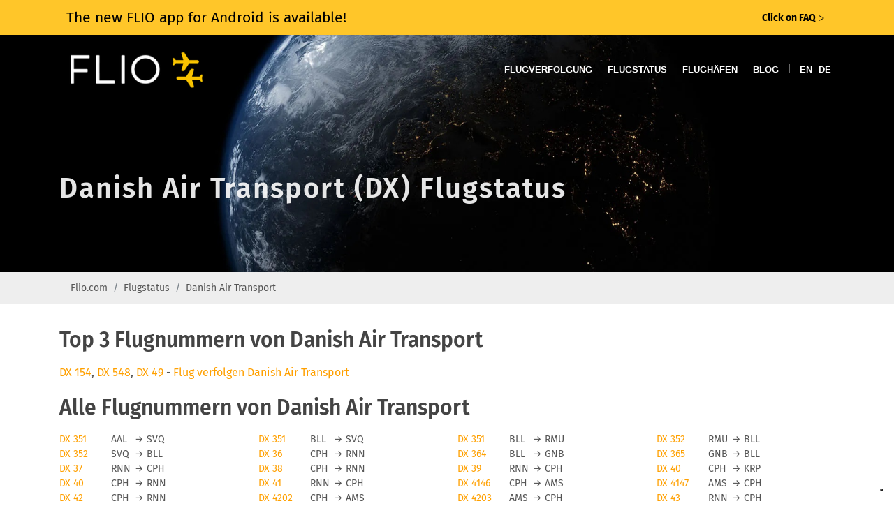

--- FILE ---
content_type: text/html; charset=utf-8
request_url: https://www.flio.com/de/flugstatus/danish-air-transport?page=7
body_size: 4933
content:
<!DOCTYPE html>
<html lang="de">
<head>
  <title>Danish Air Transport Flugstatus online abrufen | FLIO</title>
  <meta name="description" content="Du fliegst mit Danish Air Transport? Zeige dir den aktuellen Flugstatus an oder informier dich über den Checkin und das maximale Handgepäck. Ganz bequem per App!">
  <meta name="apple-itunes-app" content="app-id=963836358">
  <meta name="robots" content="index, follow, noarchive">

  <!-- Start SmartBanner configuration -->
  <meta name="smartbanner:title" content="FLIO">
  <meta name="smartbanner:author" content="The Global Airport App">
  <meta name="smartbanner:price" content="FREE">
  <meta name="smartbanner:price-suffix-apple" content=" - On the App Store">
  <meta name="smartbanner:price-suffix-google" content=" - In Google Play">
  <meta name="smartbanner:icon-apple" content="https://www.flio.com/assets/www/flio-app-icon-08ede0bc2c48b821b5e93bc6a2eea0df985c621bd1b23bf018721613e4933e86.png">
  <meta name="smartbanner:icon-google" content="https://www.flio.com/assets/www/flio-app-icon-08ede0bc2c48b821b5e93bc6a2eea0df985c621bd1b23bf018721613e4933e86.png">
  <meta name="smartbanner:button" content="DOWNLOAD">
  <meta name="smartbanner:button-url-apple" content="https://www.flio.com/ios">
  <meta name="smartbanner:button-url-google" content="https://www.flio.com/android">
  <meta name="smartbanner:enabled-platforms" content="android">
  <!-- End SmartBanner configuration -->

    <link rel="canonical" href="https://www.flio.com/de/flugstatus/danish-air-transport" />

  <link rel="shortcut icon" type="image/x-icon" href="https://www.flio.com/assets/favicon-fd41c44c921f87f64bc5930a2601fe357d95ae28f2b0b66d395f99ca35b89d15.ico" />
  <link rel="stylesheet" media="all" href="https://www.flio.com/assets/redesign/application-7f7d452ad0a77156b23fa72c42c75d8f309bdc3e8705fa3c1e550bccb1846382.css" data-turbolinks-track="true" />
  <meta name="csrf-param" content="authenticity_token" />
<meta name="csrf-token" content="5wk0iBFtXpnKXhDG653jPNk2ZkhW3hfUHXBw9VIUBXaa09+CGrnS7P2uUzkDucKrd5qsNnPom7yx0afConbJrg==" />
  <meta name="viewport" content="width=device-width, initial-scale=1.0, minimum-scale=1.0, user-scalable=no">

  <script>
  (function(i,s,o,g,r,a,m){i['GoogleAnalyticsObject']=r;i[r]=i[r]||function(){
  (i[r].q=i[r].q||[]).push(arguments)},i[r].l=1*new Date();a=s.createElement(o),
  m=s.getElementsByTagName(o)[0];a.async=1;a.src=g;m.parentNode.insertBefore(a,m)
  })(window,document,'script','https://www.google-analytics.com/analytics.js','ga');

  ga('create', 'UA-70969145-2', 'auto');
  ga('set', 'anonymizeIp', true);
  ga('send', 'pageview');

</script>


      <link rel="next" href="https://www.flio.com/de/flugstatus/danish-air-transport?page=8#fn">
    <link rel="prev" href="https://www.flio.com/de/flugstatus/danish-air-transport?page=6#fn">
  <link rel="alternate" href="https://www.flio.com/flight-status/danish-air-transport" hreflang="en" />
<link rel="alternate" href="https://www.flio.com/de/flugstatus/danish-air-transport" hreflang="de" />
<link rel="alternate" href="https://www.flio.com/flight-status/danish-air-transport" hreflang="x-default" />

</head>
<body class="no-transition stretched flight_status-show eupopup eupopup-bottom">
    <a href="/faq?use_layout=1">
      <div class='popup__wraper'>
        <div id='popup' class='popup container'>
          <div class='popup__main-text left'>
            <span>The new FLIO app for Android is available! </span>
          </div>
          <div class='popup__main-text right small-text'>
            <div><strong>Click on FAQ</strong> <span class='popup__special-symbol'> &#5171;</span></div>
          </div>
        </div>
      </div>
    </a>

  <div id="wrapper" class="b-js global" data-blockjs="{&quot;name&quot;:&quot;global&quot;}">
    <header id="header" class="transparent-header dark">
  <div id="header-wrap">
    <div class="container clearfix">
      <div id="primary-menu-trigger"><i class="icon-reorder"></i></div>

      <div id="logo">
        <a href="https://www.flio.com/de">
          <img alt="FLIO Homepage" src="https://www.flio.com/assets/logo_flio_white_yellow-fd7df91717fa702c7677d2ea346114c2cc8bedd7ded26621d5c61e04b4f4cfda.png" />
        </a>
      </div>

      <nav id="primary-menu">
        <ul>
          <li><a href="/de/flugverfolgung">Flugverfolgung</a></li>
          <li><a href="/de/flugstatus">Flugstatus</a></li>
          <li><a href="/de/flughaefen">Flughäfen</a></li>
          <li><a href="/blog/">Blog</a></li>
          <li>
            <span class="mr-2 d-none d-lg-inline-block text-white">|</span>
                <a class="locale_switcher" href="/flight-status/danish-air-transport">EN</a>
                <a class="active locale_switcher" href="/de/flugstatus/danish-air-transport">DE</a>
          </li>
        </ul>
      </nav>
    </div>
  </div>
</header>

    



<section id="page-title" class="page-title-parallax page-title-dark skrollable skrollable-between" style="background-image: url('https://www.flio.com/assets/www/home/earth__compressed-fff5b42b8ddaf86fe79a71847e84ef3ad5ab5c042a910d638a8b6fea6155d687.jpg'); " data-bottom-top="background-position:0px 0px;" data-top-bottom="background-position:0px -150px;">

  <div class="container clearfix">
    <h1 data-animate="fadeInUp">Danish Air Transport (DX) Flugstatus</h1>
  </div>
</section>


<div class="flight_status">
  <div class="breadcrumb_holder">
  <div class="container">
    <ol class="breadcrumb"><li class="breadcrumb-item"><a href="/de">Flio.com</a></li><li class="breadcrumb-item"><a href="/de/flugstatus">Flugstatus</a></li><li class="breadcrumb-item">Danish Air Transport</li></ol>
  </div>
</div>


  <div class="flight_status__content container">
    <div class="flight_status__seo-text">
      
    </div>

    <div>
      <h2>Top 3 Flugnummern von Danish Air Transport</h2>
      <p>
        <a href="/de/flugstatus/dx-154">DX 154</a>, <a href="/de/flugstatus/dx-548">DX 548</a>, <a href="/de/flugstatus/dx-49">DX 49</a>
        -
        <a href="/de/flugverfolgung/dx">Flug verfolgen Danish Air Transport</a>
      </p>
    </div>

    <div id="fn">
      <h2>Alle Flugnummern von Danish Air Transport</h2>
      <div class="row flight_numbers">
        <div class="col-6 col-sm-4 col-md-3">
  <span class="flight_number"><a href="/de/flugstatus/dx-351">DX 351</a></span>
  <span class="iata_from">AAL</span> &rarr;
  <span class="iata_to">SVQ</span>
</div>
<div class="col-6 col-sm-4 col-md-3">
  <span class="flight_number"><a href="/de/flugstatus/dx-351">DX 351</a></span>
  <span class="iata_from">BLL</span> &rarr;
  <span class="iata_to">SVQ</span>
</div>
<div class="col-6 col-sm-4 col-md-3">
  <span class="flight_number"><a href="/de/flugstatus/dx-351">DX 351</a></span>
  <span class="iata_from">BLL</span> &rarr;
  <span class="iata_to">RMU</span>
</div>
<div class="col-6 col-sm-4 col-md-3">
  <span class="flight_number"><a href="/de/flugstatus/dx-352">DX 352</a></span>
  <span class="iata_from">RMU</span> &rarr;
  <span class="iata_to">BLL</span>
</div>
<div class="col-6 col-sm-4 col-md-3">
  <span class="flight_number"><a href="/de/flugstatus/dx-352">DX 352</a></span>
  <span class="iata_from">SVQ</span> &rarr;
  <span class="iata_to">BLL</span>
</div>
<div class="col-6 col-sm-4 col-md-3">
  <span class="flight_number"><a href="/de/flugstatus/dx-36">DX 36</a></span>
  <span class="iata_from">CPH</span> &rarr;
  <span class="iata_to">RNN</span>
</div>
<div class="col-6 col-sm-4 col-md-3">
  <span class="flight_number"><a href="/de/flugstatus/dx-364">DX 364</a></span>
  <span class="iata_from">BLL</span> &rarr;
  <span class="iata_to">GNB</span>
</div>
<div class="col-6 col-sm-4 col-md-3">
  <span class="flight_number"><a href="/de/flugstatus/dx-365">DX 365</a></span>
  <span class="iata_from">GNB</span> &rarr;
  <span class="iata_to">BLL</span>
</div>
<div class="col-6 col-sm-4 col-md-3">
  <span class="flight_number"><a href="/de/flugstatus/dx-37">DX 37</a></span>
  <span class="iata_from">RNN</span> &rarr;
  <span class="iata_to">CPH</span>
</div>
<div class="col-6 col-sm-4 col-md-3">
  <span class="flight_number"><a href="/de/flugstatus/dx-38">DX 38</a></span>
  <span class="iata_from">CPH</span> &rarr;
  <span class="iata_to">RNN</span>
</div>
<div class="col-6 col-sm-4 col-md-3">
  <span class="flight_number"><a href="/de/flugstatus/dx-39">DX 39</a></span>
  <span class="iata_from">RNN</span> &rarr;
  <span class="iata_to">CPH</span>
</div>
<div class="col-6 col-sm-4 col-md-3">
  <span class="flight_number"><a href="/de/flugstatus/dx-40">DX 40</a></span>
  <span class="iata_from">CPH</span> &rarr;
  <span class="iata_to">KRP</span>
</div>
<div class="col-6 col-sm-4 col-md-3">
  <span class="flight_number"><a href="/de/flugstatus/dx-40">DX 40</a></span>
  <span class="iata_from">CPH</span> &rarr;
  <span class="iata_to">RNN</span>
</div>
<div class="col-6 col-sm-4 col-md-3">
  <span class="flight_number"><a href="/de/flugstatus/dx-41">DX 41</a></span>
  <span class="iata_from">RNN</span> &rarr;
  <span class="iata_to">CPH</span>
</div>
<div class="col-6 col-sm-4 col-md-3">
  <span class="flight_number"><a href="/de/flugstatus/dx-4146">DX 4146</a></span>
  <span class="iata_from">CPH</span> &rarr;
  <span class="iata_to">AMS</span>
</div>
<div class="col-6 col-sm-4 col-md-3">
  <span class="flight_number"><a href="/de/flugstatus/dx-4147">DX 4147</a></span>
  <span class="iata_from">AMS</span> &rarr;
  <span class="iata_to">CPH</span>
</div>
<div class="col-6 col-sm-4 col-md-3">
  <span class="flight_number"><a href="/de/flugstatus/dx-42">DX 42</a></span>
  <span class="iata_from">CPH</span> &rarr;
  <span class="iata_to">RNN</span>
</div>
<div class="col-6 col-sm-4 col-md-3">
  <span class="flight_number"><a href="/de/flugstatus/dx-4202">DX 4202</a></span>
  <span class="iata_from">CPH</span> &rarr;
  <span class="iata_to">AMS</span>
</div>
<div class="col-6 col-sm-4 col-md-3">
  <span class="flight_number"><a href="/de/flugstatus/dx-4203">DX 4203</a></span>
  <span class="iata_from">AMS</span> &rarr;
  <span class="iata_to">CPH</span>
</div>
<div class="col-6 col-sm-4 col-md-3">
  <span class="flight_number"><a href="/de/flugstatus/dx-43">DX 43</a></span>
  <span class="iata_from">RNN</span> &rarr;
  <span class="iata_to">CPH</span>
</div>
<div class="col-6 col-sm-4 col-md-3">
  <span class="flight_number"><a href="/de/flugstatus/dx-44">DX 44</a></span>
  <span class="iata_from">CPH</span> &rarr;
  <span class="iata_to">RNN</span>
</div>
<div class="col-6 col-sm-4 col-md-3">
  <span class="flight_number"><a href="/de/flugstatus/dx-45">DX 45</a></span>
  <span class="iata_from">RNN</span> &rarr;
  <span class="iata_to">CPH</span>
</div>
<div class="col-6 col-sm-4 col-md-3">
  <span class="flight_number"><a href="/de/flugstatus/dx-46">DX 46</a></span>
  <span class="iata_from">CPH</span> &rarr;
  <span class="iata_to">RNN</span>
</div>
<div class="col-6 col-sm-4 col-md-3">
  <span class="flight_number"><a href="/de/flugstatus/dx-47">DX 47</a></span>
  <span class="iata_from">RNN</span> &rarr;
  <span class="iata_to">CPH</span>
</div>
<div class="col-6 col-sm-4 col-md-3">
  <span class="flight_number"><a href="/de/flugstatus/dx-48">DX 48</a></span>
  <span class="iata_from">CPH</span> &rarr;
  <span class="iata_to">RNN</span>
</div>
<div class="col-6 col-sm-4 col-md-3">
  <span class="flight_number"><a href="/de/flugstatus/dx-49">DX 49</a></span>
  <span class="iata_from">RNN</span> &rarr;
  <span class="iata_to">CPH</span>
</div>
<div class="col-6 col-sm-4 col-md-3">
  <span class="flight_number"><a href="/de/flugstatus/dx-50">DX 50</a></span>
  <span class="iata_from">CPH</span> &rarr;
  <span class="iata_to">RNN</span>
</div>
<div class="col-6 col-sm-4 col-md-3">
  <span class="flight_number"><a href="/de/flugstatus/dx-51">DX 51</a></span>
  <span class="iata_from">RNN</span> &rarr;
  <span class="iata_to">CPH</span>
</div>
<div class="col-6 col-sm-4 col-md-3">
  <span class="flight_number"><a href="/de/flugstatus/dx-51">DX 51</a></span>
  <span class="iata_from">RNN</span> &rarr;
  <span class="iata_to">AAL</span>
</div>
<div class="col-6 col-sm-4 col-md-3">
  <span class="flight_number"><a href="/de/flugstatus/dx-510">DX 510</a></span>
  <span class="iata_from">AAL</span> &rarr;
  <span class="iata_to">LPA</span>
</div>
<div class="col-6 col-sm-4 col-md-3">
  <span class="flight_number"><a href="/de/flugstatus/dx-511">DX 511</a></span>
  <span class="iata_from">LPA</span> &rarr;
  <span class="iata_to">AAL</span>
</div>
<div class="col-6 col-sm-4 col-md-3">
  <span class="flight_number"><a href="/de/flugstatus/dx-511">DX 511</a></span>
  <span class="iata_from">LPA</span> &rarr;
  <span class="iata_to">BLL</span>
</div>
<div class="col-6 col-sm-4 col-md-3">
  <span class="flight_number"><a href="/de/flugstatus/dx-52">DX 52</a></span>
  <span class="iata_from">CPH</span> &rarr;
  <span class="iata_to">RNN</span>
</div>
<div class="col-6 col-sm-4 col-md-3">
  <span class="flight_number"><a href="/de/flugstatus/dx-53">DX 53</a></span>
  <span class="iata_from">RNN</span> &rarr;
  <span class="iata_to">CPH</span>
</div>
<div class="col-6 col-sm-4 col-md-3">
  <span class="flight_number"><a href="/de/flugstatus/dx-530">DX 530</a></span>
  <span class="iata_from">CPH</span> &rarr;
  <span class="iata_to">RNN</span>
</div>
<div class="col-6 col-sm-4 col-md-3">
  <span class="flight_number"><a href="/de/flugstatus/dx-532">DX 532</a></span>
  <span class="iata_from">CPH</span> &rarr;
  <span class="iata_to">RNN</span>
</div>
<div class="col-6 col-sm-4 col-md-3">
  <span class="flight_number"><a href="/de/flugstatus/dx-533">DX 533</a></span>
  <span class="iata_from">RNN</span> &rarr;
  <span class="iata_to">CPH</span>
</div>
<div class="col-6 col-sm-4 col-md-3">
  <span class="flight_number"><a href="/de/flugstatus/dx-536">DX 536</a></span>
  <span class="iata_from">CPH</span> &rarr;
  <span class="iata_to">RNN</span>
</div>
<div class="col-6 col-sm-4 col-md-3">
  <span class="flight_number"><a href="/de/flugstatus/dx-537">DX 537</a></span>
  <span class="iata_from">RNN</span> &rarr;
  <span class="iata_to">CPH</span>
</div>
<div class="col-6 col-sm-4 col-md-3">
  <span class="flight_number"><a href="/de/flugstatus/dx-538">DX 538</a></span>
  <span class="iata_from">BLL</span> &rarr;
  <span class="iata_to">SRP</span>
</div>

      </div>
      <nav class="pagy-bootstrap-nav pagination" role="navigation" aria-label="pager"><ul class="pagination"><li class="page-item prev"><a href="/de/flugstatus/danish-air-transport?page=6#fn"  class="page-link" rel="prev" aria-label="previous">&lsaquo;&nbsp;Zurück</a></li><li class="page-item"><a href="/de/flugstatus/danish-air-transport?page=1#fn"  class="page-link" >1</a></li><li class="page-item"><a href="/de/flugstatus/danish-air-transport?page=2#fn"  class="page-link" >2</a></li><li class="page-item"><a href="/de/flugstatus/danish-air-transport?page=3#fn"  class="page-link" >3</a></li><li class="page-item"><a href="/de/flugstatus/danish-air-transport?page=4#fn"  class="page-link" >4</a></li><li class="page-item"><a href="/de/flugstatus/danish-air-transport?page=5#fn"  class="page-link" >5</a></li><li class="page-item"><a href="/de/flugstatus/danish-air-transport?page=6#fn"  class="page-link" rel="prev" >6</a></li><li class="page-item active"><a href="/de/flugstatus/danish-air-transport?page=7#fn"  class="page-link" >7</a></li><li class="page-item"><a href="/de/flugstatus/danish-air-transport?page=8#fn"  class="page-link" rel="next" >8</a></li><li class="page-item"><a href="/de/flugstatus/danish-air-transport?page=9#fn"  class="page-link" >9</a></li><li class="page-item"><a href="/de/flugstatus/danish-air-transport?page=10#fn"  class="page-link" >10</a></li><li class="page-item"><a href="/de/flugstatus/danish-air-transport?page=11#fn"  class="page-link" >11</a></li><li class="page-item next"><a href="/de/flugstatus/danish-air-transport?page=8#fn"  class="page-link" rel="next" aria-label="next">Weiter&nbsp;&rsaquo;</a></li></ul></nav>
    </div>

    <div>
      <h2>Top 3 der angeflogenen Flughäfen von Danish Air Transport</h2>
      

<div class="row flight_status-airports">
    <div class="col-xl-4 col-lg-4 col-md-4 col-sm-6 mb-3">
      <div class="grid grid__element flight_status-airports__airport" data-index="0" id="place_556">

        <div class="place-benefits__benefit__content">
          <h3 class="place-benefits__benefit__title">
            <a href="/de/aalborg-airport-aal">Aalborg Airport</a>
          </h3>
        </div>
      </div>
    </div>
    <div class="col-xl-4 col-lg-4 col-md-4 col-sm-6 mb-3">
      <div class="grid grid__element flight_status-airports__airport" data-index="1" id="place_548">
          <div class="place-benefits__benefit__image" style="background-image: url('https://www.flio.com/media/W1siZiIsIjIwMTUvMDUvMDYvNjgweXJmN2MzbF9DUEhfYWlycG9ydC5qcGciXV0/CPH%20airport.jpg?sha=21629f345778198a')"></div>

        <div class="place-benefits__benefit__content">
          <h3 class="place-benefits__benefit__title">
            <a href="/de/copenhagen-kastrup-airport-cph">Copenhagen Kastrup Airport</a>
          </h3>
        </div>
      </div>
    </div>
    <div class="col-xl-4 col-lg-4 col-md-4 col-sm-6 mb-3">
      <div class="grid grid__element flight_status-airports__airport" data-index="2" id="place_552">

        <div class="place-benefits__benefit__content">
          <h3 class="place-benefits__benefit__title">
            <a href="/de/bornholm-airport-rnn">Bornholm Airport</a>
          </h3>
        </div>
      </div>
    </div>
</div>
    </div>

  </div>

</div>

</div>
  <div class="footer__promo">
  <div class="footer__promo__content">
    <div class="footer__promo__body">
      <h4 class="footer__promo__header">Holen Sie sich die App</h4>
      <p class="footer__promo__text">Erhalten Sie Zugang zu Abflugzeiten, Wartezeiten bei der Sicherheitskontrolle, Flughafen-WLAN, Parkplätzen und mehr.</p>
      <div class="footer__promo__download-links">
        <a rel="nofollow" href="https://apps.apple.com/it/app/flio/id963836358"><img class="footer__download-badge" alt="Download FLIO App im App Store" src="https://www.flio.com/assets/www/app_store_badge-22a763593a5f8a05bdad7531007a8e370c9cecf59d60f505a5aa484555b7a93e.png" /></a>
        <a rel="nofollow" href="https://play.google.com/store/apps/details?id=com.getflio.flio"><img class="footer__download-badge" alt="Download FLIO App im Play Store" src="https://www.flio.com/assets/www/google-play-badge-f6ee52ca7d256a06ef63f8e91464ce7b9f2ed574c31e21da20efb7e525ec8ef4.png" /></a>
      </div>
    </div>
  </div>
</div>
<div class="footer">
  <div class="container">
    <div class="footer__content row">
      <div class="footer__column footer__column_explore col-md-6 col-lg-3">
        <h3 class="footer__heading footer__heading_explore">Entdecken</h3>
        <ul class="footer__list">
          <li><a href="/de/flugverfolgung" class="footer__list__link">Flugverfolgung</a></li>
          <li><a href="/de/flugstatus" class="footer__list__link">Flugstatus</a></li>
          <li><a href="/de/flughaefen" class="footer__list__link">Flughäfen</a></li>
        </ul>
      </div>

      <div class="footer__column footer__column_partner col-md-6 col-lg-3">
        <h3 class="footer__heading footer__heading_about">Über uns</h3>
        <ul class="footer__list">
          <li>
            <a class="footer__list__link" target="_blank" href="https://www.flio.com/privacy">Datenschutzerklärung</a>
          </li>
          <li>
            <a class="footer__list__link" target="_blank" href="https://www.flio.com/terms-conditions">Terms &amp; Conditions</a>
          </li>
          <li>
            <a class="footer__list__link" target="_blank" href="https://www.flio.com/cookie-policy">Cookie policy</a>
          </li>
        </ul>
      </div>
      <div class="footer__column footer__column_about col-md-6 col-lg-3">
        <h3 class="footer__heading footer__heading_about">Contacts</h3>
        <ul class="footer__list">
          <li>FLIO is a Service provided by sostravel S.p.a</li>
          <li>Via Marsala 34/A – 21013</li>
          <li>Gallarate (VA), Italy</li>
        </ul>
        <p>VAT: IT03624170126</p>
      </div>
      <div class="footer__column footer__column_social col-md-6 col-lg-3">
        <h3 class="footer__heading footer__heading_social">Bleibe in Kontakt</h3>
        <a href="https://de-de.facebook.com/getFLIO/" class="si-dark social-icon si-facebook footer__list__link" target="_blank" rel="nofollow">
          <i class="icon-facebook"></i>
          <i class="icon-facebook"></i>
        </a>
        <a href="https://twitter.com/getflio/" class="si-dark social-icon si-twitter footer__list__link" target="_blank" rel="nofollow">
          <i class="icon-twitter"></i>
          <i class="icon-twitter"></i>
        </a>
        <a href="https://www.instagram.com/flioapp/" class="si-dark social-icon si-instagram footer__list__link" target="_blank" rel="nofollow">
          <i class="icon-instagram"></i>
          <i class="icon-instagram"></i>
        </a>
        <ul class="footer__list">
          <li>
            <a href="customercare@sostravel.com" class="footer__list__link">customercare@sostravel.com</a>
          </li>
          <li>
            <a class="footer__list__link" target="_blank" href="https://www.flio.com/faq?use_layout=1">FAQ</a>
          </li>
        </ul>
      </div>
    </div>
  </div>
  <div class="footer__copyright">© 2025 FLIO Limited. All rights reserved.</div>
</div>


  <div id="gotoTop" class="icon-angle-up"></div>

  <script src="https://www.flio.com/assets/redesign/application-7b1090b5e3cf7920f8800bbc40caa6ac2fa529ec9efd07acd6f4f591ebb8c494.js" data-turbolinks-track="true"></script>
  
<script type="text/javascript">
  var _iub = _iub || [];
_iub.csConfiguration = {"countryDetection":true,"invalidateConsentWithoutLog":true,"consentOnContinuedBrowsing":false,"perPurposeConsent":true,"whitelabel":false,"lang":"en-GB","siteId":2446019,"floatingPreferencesButtonDisplay":"bottom-right","cookiePolicyId":63667523,"cookiePolicyUrl":"https://www.flio.com/cookie-policy?locale=de", "banner":{ "acceptButtonDisplay":true,"customizeButtonDisplay":true,"acceptButtonColor":"#f6a21d","acceptButtonCaptionColor":"white","customizeButtonColor":"#f6a21d","customizeButtonCaptionColor":"white","rejectButtonDisplay":true,"rejectButtonColor":"#f6a21d","rejectButtonCaptionColor":"white","listPurposes":true,"position":"bottom","textColor":"white","backgroundColor":"rgba(80, 75, 75, 0.9)","explicitWithdrawal":true }};
</script>
<script type="text/javascript" src="//cdn.iubenda.com/cs/iubenda_cs.js"; charset="UTF-8" async></script>
</body>
</html>


--- FILE ---
content_type: text/plain
request_url: https://www.google-analytics.com/j/collect?v=1&_v=j102&aip=1&a=2077545084&t=pageview&_s=1&dl=https%3A%2F%2Fwww.flio.com%2Fde%2Fflugstatus%2Fdanish-air-transport%3Fpage%3D7&ul=en-us%40posix&dt=Danish%20Air%20Transport%20Flugstatus%20online%20abrufen%20%7C%20FLIO&sr=1280x720&vp=1280x720&_u=YEBAAEABAAAAACAAI~&jid=1819695664&gjid=465265176&cid=1115421567.1763832194&tid=UA-70969145-2&_gid=118172188.1763832194&_r=1&_slc=1&z=82398207
body_size: -449
content:
2,cG-71021VK7NV